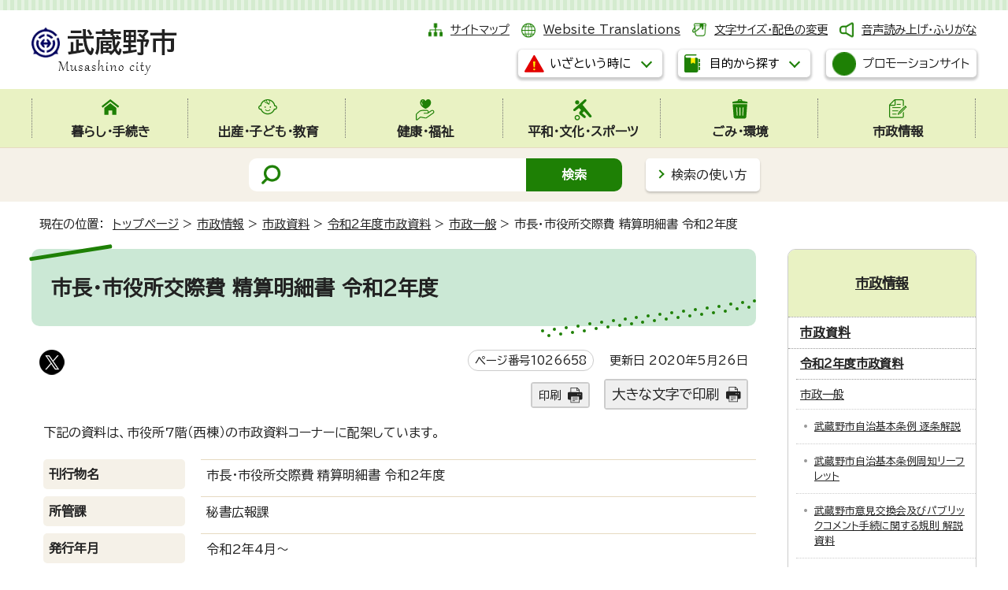

--- FILE ---
content_type: text/html
request_url: https://www.city.musashino.lg.jp/shiseijoho/shisei_siryo/r2/shiseiippan/1028906.html
body_size: 9300
content:
<!DOCTYPE html>
<html lang="ja">
<head prefix="og: http://ogp.me/ns# fb: http://ogp.me/ns/fb# article: http://ogp.me/ns/article#">
<meta charset="UTF-8">
<!-- Google tag (gtag.js) -->
<script async src="https://www.googletagmanager.com/gtag/js?id=G-5TZC6WRQNT"></script>
<script>
window.dataLayer = window.dataLayer || [];
function gtag(){dataLayer.push(arguments);}
gtag('js', new Date());

gtag('config', 'G-5TZC6WRQNT');
gtag('config', 'G-CHBGC9H3HM');
</script>
<script type="text/javascript">
(function(c,l,a,r,i,t,y){
c[a]=c[a]||function(){(c[a].q=c[a].q||[]).push(arguments)};
t=l.createElement(r);t.async=1;t.src="https://www.clarity.ms/tag/"+i;
y=l.getElementsByTagName(r)[0];y.parentNode.insertBefore(t,y);
})(window, document, "clarity", "script", "s3vg6oruy6");
</script>
<meta name="viewport" content="width=device-width,initial-scale=1.0,minimum-scale=1.0,maximum-scale=2.0,user-scalable=yes,viewport-fit-cover">
<title>市長・市役所交際費 精算明細書 令和2年度｜武蔵野市公式ホームページ</title>
<meta name="keywords" content="武蔵野市,むさしの,Musashino">
<meta name="google-site-verification" content="4myqQYyCtnNybRjUKphkqBmCI1lmruTR9uqUsDfqVCc">
<!--[if lt IE 9]>
<script src="../../../../_template_/_site_/_default_/_res/js/html5shiv-printshiv.min.js"></script>
<![endif]-->
<!-- ///// delete from here for internal contents ///// -->
<meta property="og:title" content="市長・市役所交際費 精算明細書 令和2年度｜武蔵野市公式ホームページ">
<meta property="og:type" content="article">
<meta property="og:description" content="">
<meta property="og:url" content="https://www.city.musashino.lg.jp/shiseijoho/shisei_siryo/r2/shiseiippan/1028906.html">
<meta name="twitter:card" content="summary">
<meta name="twitter:site" content="@musashino_hope">
<meta property="og:image" content="https://www.city.musashino.lg.jp/_template_/_site_/_default_/_res/images/sns/ogimage.png">
<meta property="og:site_name" content="武蔵野市公式ホームページ">
<meta property="og:locale" content="ja_JP">
<!-- ///// delete up here for internal contents ///// -->
<meta name="meta-pankuzu" content="トップページ→市政情報→市政資料→令和2年度市政資料→市政一般→">
<meta name="modified_date" content="2020年5月26日">
<script src="../../../../_template_/_site_/_default_/_res/js/jquery-3.5.1.min.js"></script>
<script>
//<!--
var FI = {};
FI.jQuery = jQuery.noConflict(true);
FI.smpcss = "../../../../_template_/_site_/_default_/_res/design/default_smp.css?z";
FI.smpcss2 = "../../../../_template_/_site_/_default_/_res/dummy.css";
//-->
</script>
<script src="../../../../_template_/_site_/_default_/_res/js/smp.js?z"></script>
<script src="../../../../_template_/_site_/_default_/_res/js/common.js" defer></script>
<script src="../../../../_template_/_site_/_default_/_res/js/pagetop_fade.js" defer></script>
<script src="../../../../_template_/_site_/_default_/_res/js/over.js" async></script>
<script src="../../../../_template_/_site_/_default_/_res/js/articleall.js?z" async></script>
<script src="../../../../_template_/_site_/_default_/_res/js/dropdown_menu.js?z" defer></script>
<script type="text/javascript">
//<!--
FI.musashino_info_data = {};
musashino_info = function(json) {
FI.musashino_info_data = json;
}
//-->
</script>
<script src="https://www.city.musashino.lg.jp/musasino_info.js"></script>
<script src="../../../../_template_/_site_/_default_/_res/js/musasino_topics.js" defer></script>
<script src="../../../../_template_/_site_/_default_/_res/js/topics_menu_auto.js" defer></script>
<script src="../../../../_template_/_site_/_default_/_res/js/init.js"></script>
<script src="../../../../_template_/_site_/_default_/_res/js/fm_util.js" async></script>
<link id="cmncss" href="../../../../_template_/_site_/_default_/_res/design/default.css?z" rel="stylesheet" type="text/css" class="pconly">
<link id="printcss" href="../../../../_template_/_site_/_default_/_res/print_dummy.css" rel="stylesheet" type="text/css" class="pconly">
<link id="bgcss" href="../../../../_template_/_site_/_default_/_res/dummy.css" rel="stylesheet" type="text/css">
<script>
//<!--
var bgcss1 = "../../../../_template_/_site_/_default_/_res/a.css";
var bgcss2 = "../../../../_template_/_site_/_default_/_res/b.css";
var bgcss3 = "../../../../_template_/_site_/_default_/_res/c.css";
var bgcss4 = "../../../../_template_/_site_/_default_/_res/dummy.css";
// -->
</script>
<link rel="preconnect" href="https://fonts.googleapis.com">
<link rel="preconnect" href="https://fonts.gstatic.com" crossorigin>
<link href="https://fonts.googleapis.com/css2?family=BIZ+UDPGothic&display=swap" rel="stylesheet">
<script src="https://server4.musashino.ficsc.jp/musashino/pages/template/include/js/jquery.min.js"></script>
<script src="https://server4.musashino.ficsc.jp/musashino/pages/template/include/js/jquery_suggest.js"></script>
<script>
//<!--
var qzcjQuery = jQuery.noConflict(true);
//-->
</script>
<link href="https://server4.musashino.ficsc.jp/musashino/pages/template/include/css/suggest.css" rel="stylesheet" type="text/css">
<script>
//<!--
qzcjQuery(
function(){
qzcjQuery("#key").suggest(
"https://server4.musashino.ficsc.jp/musashino/js/suggest.htm",
{
delay:400,
minchars:1,
top:-1,
left:0,
width_adjust:-2,
autowidth: true,
datatype: "jsonp",
metachars:" +^!() \u3000,\""
}
);
}
);
qzcjQuery(
function(){
qzcjQuery("#key2").suggest(
"https://server4.musashino.ficsc.jp/musashino/js/suggest.htm",
{
delay:400,
minchars:1,
top:-1,
left:0,
width_adjust:-2,
autowidth: true,
datatype: "jsonp",
metachars:" +^!() \u3000,\""
}
);
}
);
qzcjQuery(
function(){
qzcjQuery("#key3").suggest(
"https://server4.musashino.ficsc.jp/musashino/js/suggest.htm",
{
delay:400,
minchars:1,
top:-1,
left:0,
width_adjust:-2,
autowidth: true,
datatype: "jsonp",
metachars:" +^!() \u3000,\""
}
);
}
);
//-->
</script>
<link rel="apple-touch-icon-precomposed" href="../../../../_template_/_site_/_default_/_res/images/apple-touch-icon-precomposed.png">
<link rel="shortcut icon" href="../../../../_template_/_site_/_default_/_res/favicon.ico">
<script id="pt_loader" src="../../../../_template_/_site_/_default_/_res/js/ewbc.min.js"></script>
</head>
<body>
<noscript>
<p class="scriptmessage">当ホームページではjavascriptを使用しています。 javascriptの使用を有効にしなければ、一部の機能が正確に動作しない恐れがあります。お手数ですがjavascriptの使用を有効にしてください。</p>
</noscript>
<div id="wrapbg">
<div id="wrap">
<header id="headerbg" role="banner">
<div id="blockskip" class="pconly"><a href="#HONBUN">エンターキーを押すと、ナビゲーション部分をスキップし本文へ移動します。</a></div>
<div id="header" class="clearfix">
<div id="tlogo" class="clearfix">
<p><a href="https://www.city.musashino.lg.jp/"><img src="../../../../_template_/_site_/_default_/_res/design/images/header/tlogo.png" alt="武蔵野市" width="185" height="63"></a></p>
</div>
<div id="util">
<div id="util1">
<ul class="clearfix">
<li class="sitemap"><a href="../../../../sitemap.html">サイトマップ</a></li>
<li class="lang" lang="en"><a href="../../../../foreigners/translations.html">Website Translations</a></li>
<li class="font pconly"><a href="../../../../about/site_guide/moji.html">文字サイズ・配色の変更</a></li>
<li class="onsei"><a href="javascript:void(0);" id="pt_enable">音声読み上げ・ふりがな</a></li>
</ul>
</div>
<div id="dropdownmenu">
<ul>
<li class="scate scate7">
<button class="tismenu pconly" aria-expanded="false" aria-controls="list5"><span>いざという時に</span></button>
<div id="list7" class="navi" aria-hidden="true">
<div class="gnavilower clearfix">
<p class="gnavidetail">いざという時に</p>
<button class="gnaviclose pconly"><span>閉じる</span></button>
<!-- ▲▲▲ END gnavilower ▲▲▲ --></div>
<ul class="flexstyle1">
<li class="imglink"><a href="../../../../kenko_fukushi/kenko_hoken/iryokikan/1041642/index.html"><img alt="" height="42" src="../../../../_template_/_site_/_default_/_res/design/images/header/emer/emer_01.png" width="42" /> <span>休日診療</span></a></li>
<li class="imglink"><a href="../../../../kenko_fukushi/kenko_hoken/iryokikan/1006140.html"><img alt="" height="42" src="../../../../_template_/_site_/_default_/_res/design/images/header/emer/emer_02.png" width="42" /> <span>市内の医療機関(医科・歯科・調剤薬局)検索</span></a></li>
<li class="imglink"><a href="../../../../kurashi_tetsuzuki/bosai_anzen/bosai_anzen_center_web/index.html"><img alt="" height="42" src="../../../../_template_/_site_/_default_/_res/design/images/header/emer/emer_03.png" width="42" /> <span>防災安全情報</span></a></li>
<li class="imglink"><a href="../../../../kurashi_tetsuzuki/bosai_anzen/bosai_anzen_center_web/saigai_taisei_hinan/1005950.html"><img alt="" height="42" src="../../../../_template_/_site_/_default_/_res/design/images/header/emer/emer_04.png" width="42" /> <span>防災マップ・浸水予想区域</span></a></li>
<li class="imglink"><a href="../../../../kurashi_tetsuzuki/bosai_anzen/bosai_anzen_center_web/johohasshin/1005940.html"><img alt="" height="42" src="../../../../_template_/_site_/_default_/_res/design/images/header/emer/emer_05.png" width="42" /> <span>防災・安全メール</span></a></li>
<li class="imglink"><a href="https://www.jma.go.jp/bosai/warning/#area_type=class20s&area_code=1320300" target="_blank"><img alt="" height="42" src="../../../../_template_/_site_/_default_/_res/design/images/header/emer/emer_06.png" width="42" /> <span>気象警報・注意報（気象庁）<img alt="外部リンク・新しいウィンドウで開きます" class="external" height="11" src="../../../../_template_/_site_/_default_/_res/images/parts/newwin2.gif" width="12" /></span></a></li>
</ul>
<!-- ▲▲▲ END navi ▲▲▲ --></div>
</li>
<li class="scate scate8">
<button class="tismenu pconly" aria-expanded="false" aria-controls="list5"><span>目的から探す</span></button>
<div id="list8" class="navi" aria-hidden="true">
<div class="gnavilower clearfix">
<p class="gnavidetail">目的から探す</p>
<button class="gnaviclose pconly"><span>閉じる</span></button>
<!-- ▲▲▲ END gnavilower ▲▲▲ --></div>
<div class="container">
<div>
<ul class="flexstyle1"><li class="imglink"><a href="/kurashi_tetsuzuki/1048267.html"><img src="/_res/projects/default_project/_page_/001/000/001/useful/useful_11.png" alt="" width="95" height="90"><span>手続きガイド</span></a></li><li class="imglink"><a href="/kurashi_tetsuzuki/todokede_shomei/madoguchi/index.html"><img src="/_res/projects/default_project/_page_/001/000/001/useful/useful_01.png" alt="" width="95" height="90"><span>届出・証明の窓口</span></a></li><li class="imglink"><a href="/shinseisho/index.html"><img src="/_res/projects/default_project/_page_/001/000/001/useful/useful_02.png" alt="" width="95" height="90"><span>申請書・電子申請</span></a></li><li class="imglink"><a href="/kurashi_tetsuzuki/zeikin/index.html"><img src="/_res/projects/default_project/_page_/001/000/001/useful/useful_03.png" alt="" width="95" height="90"><span>税金</span></a></li><li class="imglink"><a href="/kurashi_tetsuzuki/kokuminkenkouhoken_kokuminnenkin/index.html"><img src="/_res/projects/default_project/_page_/001/000/001/useful/useful_04.png" alt="" width="95" height="90"><span>国民健康保険・国民年金</span></a></li><li class="imglink"><a href="/foreigners/index.html"><img src="/_res/projects/default_project/_page_/001/000/001/useful/useful_05.png" alt="" width="95" height="90"><span>For foreigners<br>外国人のかたへ</span></a></li><li class="imglink"><a href="/shussan_kodomo_kyoiku/kodomo_kosodate/index.html"><img src="/_res/projects/default_project/_page_/001/000/001/useful/useful_06.png" alt="" width="95" height="90"><span>子ども・子育て支援</span></a></li><li class="imglink"><a href="/kenko_fukushi/shogaisha_fukushi/index.html"><img src="/_res/projects/default_project/_page_/001/000/001/useful/useful_07.png" alt="" width="95" height="90"><span>障害者支援</span></a></li><li class="imglink"><a href="/kenko_fukushi/koureisha_fukushi/index.html"><img src="/_res/projects/default_project/_page_/001/000/001/useful/useful_08.png" alt="" width="95" height="90"><span>高齢者支援・介護</span></a></li><li class="imglink"><a href="/gomi_kankyo/gomi/index.html"><img src="/_res/projects/default_project/_page_/001/000/001/useful/useful_09.png" alt="" width="95" height="90"><span>ごみ・環境</span></a></li><li class="imglink"><a href="/kurashi_tetsuzuki/bosai_anzen/bosai_anzen_center_web/index.html"><img src="/_res/projects/default_project/_page_/001/000/001/useful/useful_10.png" alt="" width="95" height="90"><span>防災・安全</span></a></li><li class="imglink"><a href="/kurashi_tetsuzuki/sodan_komarigoto/index.html"><img src="/_res/projects/default_project/_page_/001/000/001/useful/useful_13.png" alt="" width="95" height="90"><span>暮らしの相談・困りごと</span></a></li></ul>
</div>
<div class="life">
<h2>ライフイベントから探す</h2><ul class="flexstyle1"><li class="imglink"><a href="/mokutekikarasagasu/life_event/shussan/index.html"><img src="/_res/projects/default_project/_page_/001/000/001/life/life_01.png" alt="" width="80" height="70"><span>出産</span></a></li><li class="imglink"><a href="/mokutekikarasagasu/life_event/nyuen_nyugaku/index.html"><img src="/_res/projects/default_project/_page_/001/000/001/life/life_02.png" alt="" width="80" height="70"><span>入園・入学</span></a></li><li class="imglink"><a href="/mokutekikarasagasu/life_event/seijin/index.html"><img src="/_res/projects/default_project/_page_/001/000/001/life/life_03.png" alt="" width="80" height="70"><span>成人</span></a></li><li class="imglink"><a href="/mokutekikarasagasu/life_event/shushoku_taishoku/index.html"><img src="/_res/projects/default_project/_page_/001/000/001/life/life_04.png" alt="" width="80" height="70"><span>就職・退職</span></a></li><li class="imglink"><a href="/mokutekikarasagasu/life_event/kekkon_rikon/index.html"><img src="/_res/projects/default_project/_page_/001/000/001/life/life_05.png" alt="" width="80" height="70"><span>結婚・離婚</span></a></li><li class="imglink"><a href="/mokutekikarasagasu/life_event/hikkoshi/index.html"><img src="/_res/projects/default_project/_page_/001/000/001/life/life_06.png" alt="" width="80" height="70"><span>引っ越し</span></a></li><li class="imglink"><a href="/mokutekikarasagasu/life_event/okuyami/index.html"><img src="/_res/projects/default_project/_page_/001/000/001/life/life_07.png" alt="" width="80" height="70"><span>おくやみ</span></a></li></ul>
</div>
<div>
<h2>施設案内</h2><ul class="flexstyle2"><li class="imglink"><a href="/shisetsu_annai/mubus/index.html"><img src="/_res/projects/default_project/_page_/001/000/001/shisetsu/shisetsu_01.png" alt="" width="40" height="35"><span>ムーバス</span></a></li><li class="imglink"><a href="/shisetsu_annai/churinjo/index.html"><img src="/_res/projects/default_project/_page_/001/000/001/shisetsu/shisetsu_02.png" alt="" width="40" height="35"><span>駐輪場</span></a></li><li class="imglink"><a href="/shisetsu_annai/musashinoshi_kanren/shiseicenter/index.html"><img src="/_res/projects/default_project/_page_/001/000/001/shisetsu/shisetsu_03.png" alt="" width="40" height="35"><span>市政センター</span></a></li><li class="imglink"><a href="/shisetsu_annai/1040461/index.html"><img src="/_res/projects/default_project/_page_/001/000/001/shisetsu/shisetsu_04.png" alt="" width="40" height="35"><span>図書館</span></a></li><li class="imglink"><a href="/shisetsu_annai/bunka_sports/suports_yagaikatsudo/1000606.html"><img src="/_res/projects/default_project/_page_/001/000/001/shisetsu/shisetsu_05.png" alt="" width="40" height="35"><span>武蔵野総合体育館</span></a></li><li class="imglink"><a href="/shisetsu_annai/musashinoshi_kanren/kurashi_seiso_kankyo/ecoresort/1030734.html"><img src="/_res/projects/default_project/_page_/001/000/001/shisetsu/shisetsu_06.png" alt="" width="40" height="35"><span>むさしのエコreゾート</span></a></li><li class="imglink"><a href="/shisetsu_annai/bunka_sports/index.html"><img src="/_res/projects/default_project/_page_/001/000/001/shisetsu/shisetsu_08.png" alt="" width="40" height="35"><span>スポーツ・文化・芸術</span></a></li><li class="imglink"><a href="/shisetsu_annai/index.html"><img src="/_res/projects/default_project/_page_/001/000/001/shisetsu/shisetsu_09.png" alt="" width="40" height="35"><span>施設案内</span></a></li><li class="imglink"><a href="/shisetsu_annai/searchbymap/index.html"><img src="/_res/projects/default_project/_page_/001/000/001/shisetsu/shisetsu_10.png" alt="" width="40" height="35"><span>地図から探す</span></a></li></ul>
</div>
<!-- ▲▲▲ END container ▲▲▲ --></div>
<!-- ▲▲▲ END navi ▲▲▲ --></div>
<!-- ▲▲▲ END scate ▲▲▲ --></li>
</ul>
<p class="btn"><a class="headerbtn" href="../../../../shiseijoho/koho/1040647.html"><img alt="" height="30" src="../../../../_template_/_site_/_default_/_res/design/images/header/cp.png" width="30"><span>プロモーションサイト</span></a></p>
<!-- ▲▲▲ END dropdownmenu ▲▲▲ --></div>
</div>
</div>
<hr class="hide">
<nav id="gnavibg" role="navigation" aria-label="メインメニュー">
<div id="gnavi">
<ul id="topscate" class="clearfix">
<li class="scate scate1">
<button class="tismenu pconly" aria-expanded="false" aria-controls="list1"><span>暮らし・手続き</span></button>
<div id="list1" class="navi" aria-hidden="true">
<div class="gnavilower clearfix">
<p class="gnavidetail"><a href="../../../../kurashi_tetsuzuki/index.html">暮らし・手続き<span class="pconly">トップ</span></a></p>
<button class="gnaviclose pconly"><span>閉じる</span></button>
<!-- ▲▲▲ END gnavilower ▲▲▲ --></div>
<ul class="clearfix pconly">
<li><a href="/kurashi_tetsuzuki/1048267.html">手続きガイドをご利用ください</a></li>
<li><a href="/kurashi_tetsuzuki/bosai_anzen/index.html">防災・安全</a></li>
<li><a href="/kurashi_tetsuzuki/todokede_shomei/index.html">届出・証明</a></li>
<li><a href="/kurashi_tetsuzuki/zeikin/index.html">税金</a></li>
<li><a href="/kurashi_tetsuzuki/furusatonozei/index.html">武蔵野市ふるさと応援寄附(ふるさと納税)</a></li>
<li><a href="/kurashi_tetsuzuki/kokuminkenkouhoken_kokuminnenkin/index.html">国民健康保険・国民年金</a></li>
<li><a href="/kenko_fukushi/koureisha_fukushi/kokikoreishairyo/index.html">後期高齢者医療</a></li>
<li><a href="/kurashi_tetsuzuki/pet/index.html">ペットに関する手続き</a></li>
<li><a href="/kurashi_tetsuzuki/bus_churin_chusha_kotsuanzen/index.html">ムーバス・駐輪・駐車・交通安全</a></li>
<li><a href="/kurashi_tetsuzuki/doro/index.html">道路</a></li>
<li><a href="/kurashi_tetsuzuki/jutaku_shinchiku_zokaichiku/index.html">住宅・新築・増改築</a></li>
<li><a href="/kurashi_tetsuzuki/jogesuido/index.html">上下水道</a></li>
<li><a href="/kurashi_tetsuzuki/sodan_komarigoto/index.html">暮らしの相談・困りごと</a></li>
<li><a href="/kurashi_tetsuzuki/machizukuri/index.html">まちづくりに関する手続き等</a></li>
<li><a href="/kurashi_tetsuzuki/shigoto_sangyo/index.html">仕事・産業</a></li>
</ul>
<!-- ▲▲▲ END navi ▲▲▲ --></div>
<!-- ▲▲▲ END scate ▲▲▲ --></li>
<li class="scate scate2">
<button class="tismenu pconly" aria-expanded="false" aria-controls="list2"><span>出産・子ども・教育</span></button>
<div id="list2" class="navi" aria-hidden="true">
<div class="gnavilower clearfix">
<p class="gnavidetail"><a href="../../../../shussan_kodomo_kyoiku/index.html">出産・子ども・教育<span class="pconly">トップ</span></a></p>
<button class="gnaviclose pconly"><span>閉じる</span></button>
<!-- ▲▲▲ END gnavilower ▲▲▲ --></div>
<ul class="clearfix pconly">
<li><a href="/shussan_kodomo_kyoiku/ninshin_shussan_boshihoken/index.html">妊娠・出産・母子保健</a></li>
<li><a href="/shussan_kodomo_kyoiku/kodomo_kosodate/index.html">子ども・子育て支援</a></li>
<li><a href="/shussan_kodomo_kyoiku/sho_chugakko/index.html">小・中学校</a></li>
<li><a href="/shussan_kodomo_kyoiku/seishonen/index.html">青少年健全育成</a></li>
<li><a href="/shussan_kodomo_kyoiku/kyoikuiinkai/index.html">教育委員会</a></li>
</ul>
<!-- ▲▲▲ END navi ▲▲▲ --></div>
<!-- ▲▲▲ END scate ▲▲▲ --></li>
<li class="scate scate3">
<button class="tismenu pconly" aria-expanded="false" aria-controls="list3"><span>健康・福祉</span></button>
<div id="list3" class="navi" aria-hidden="true">
<div class="gnavilower clearfix">
<p class="gnavidetail"><a href="../../../../kenko_fukushi/index.html">健康・福祉<span class="pconly">トップ</span></a></p>
<button class="gnaviclose pconly"><span>閉じる</span></button>
<!-- ▲▲▲ END gnavilower ▲▲▲ --></div>
<ul class="clearfix pconly">
<li><a href="/kenko_fukushi/koureisha_fukushi/index.html">高齢者支援</a></li>
<li><a href="/kenko_fukushi/shogaisha_fukushi/index.html">障害者福祉</a></li>
<li><a href="/kenko_fukushi/seikatsu_fukushi/index.html">生活福祉</a></li>
<li><a href="/kenko_fukushi/chiiki_fukushi/index.html">地域福祉</a></li>
<li><a href="/kenko_fukushi/kenko_hoken/index.html">健康・保健</a></li>
<li><a href="/kenko_fukushi/1044309/index.html">福祉総合相談窓口・ひきこもり相談</a></li>
</ul>
<!-- ▲▲▲ END navi ▲▲▲ --></div>
<!-- ▲▲▲ END scate ▲▲▲ --></li>
<li class="scate scate4">
<button class="tismenu pconly" aria-expanded="false" aria-controls="list4"><span>平和・文化・スポーツ</span></button>
<div id="list4" class="navi" aria-hidden="true">
<div class="gnavilower clearfix">
<p class="gnavidetail"><a href="../../../../heiwa_bunka_sports/index.html">平和・文化・スポーツ<span class="pconly">トップ</span></a></p>
<button class="gnaviclose pconly"><span>閉じる</span></button>
<!-- ▲▲▲ END gnavilower ▲▲▲ --></div>
<ul class="clearfix pconly">
<li><a href="/heiwa_bunka_sports/shiminkatsudo/index.html">市民活動</a></li>
<li><a href="/heiwa_bunka_sports/heiwa/index.html">平和施策</a></li>
<li><a href="/heiwa_bunka_sports/community_center/index.html">コミュニティセンター</a></li>
<li><a href="/heiwa_bunka_sports/geijutsu_bunka/index.html">芸術・文化</a></li>
<li><a href="/heiwa_bunka_sports/danjobyodosuisincenter/index.html">武蔵野市立男女平等推進センター</a></li>
<li><a href="/heiwa_bunka_sports/kokunai_kokusaikoryu/index.html">国内・国際交流／多文化共生</a></li>
<li><a href="/heiwa_bunka_sports/shogaigakushu_koza/index.html">生涯学習・各種講座</a></li>
<li><a href="/heiwa_bunka_sports/sports_taikengakushu/index.html">スポーツ・体験学習</a></li>
<li><a href="/heiwa_bunka_sports/shiminkaikan/index.html">市民会館について</a></li>
<li><a href="/heiwa_bunka_sports/furusatorekishikan/index.html">武蔵野ふるさと歴史館について</a></li>
<li><a href="/heiwa_bunka_sports/toshokan/index.html">図書館 お知らせ・動画</a></li>
<li><a href="/heiwa_bunka_sports/1050813/index.html">市内公共施設内の自習室</a></li>
</ul>
<!-- ▲▲▲ END navi ▲▲▲ --></div>
<!-- ▲▲▲ END scate ▲▲▲ --></li>
<li class="scate scate5">
<button class="tismenu pconly" aria-expanded="false" aria-controls="list5"><span>ごみ・環境</span></button>
<div id="list5" class="navi" aria-hidden="true">
<div class="gnavilower clearfix">
<p class="gnavidetail"><a href="../../../../gomi_kankyo/index.html">ごみ・環境<span class="pconly">トップ</span></a></p>
<button class="gnaviclose pconly"><span>閉じる</span></button>
<!-- ▲▲▲ END gnavilower ▲▲▲ --></div>
<ul class="clearfix pconly">
<li><a href="/gomi_kankyo/gomi/index.html">ごみ・リサイクル</a></li>
<li><a href="/gomi_kankyo/shoene_eco/index.html">省エネ・エコ</a></li>
<li><a href="/gomi_kankyo/kogai_kankyobika/index.html">公害・環境美化</a></li>
<li><a href="/gomi_kankyo/midori_koen/index.html">みどり・公園</a></li>
<li><a href="/gomi_kankyo/nezumi_gaichu/index.html">ねずみ・害虫など</a></li>
<li><a href="/gomi_kankyo/yaseichoju/index.html">野生鳥獣・外来種(植物)について</a></li>
</ul>
<!-- ▲▲▲ END navi ▲▲▲ --></div>
<!-- ▲▲▲ END scate ▲▲▲ --></li>
<li class="scate scate6">
<button class="tismenu pconly" aria-expanded="false" aria-controls="list6"><span>市政情報</span></button>
<div id="list6" class="navi" aria-hidden="true">
<div class="gnavilower clearfix">
<p class="gnavidetail"><a href="../../../../shiseijoho/index.html">市政情報<span class="pconly">トップ</span></a></p>
<button class="gnaviclose pconly"><span>閉じる</span></button>
<!-- ▲▲▲ END gnavilower ▲▲▲ --></div>
<ul class="clearfix pconly">
<li><a href="/shiseijoho/musashino_profile/index.html">市のプロフィール</a></li>
<li><a href="/shiseijoho/shicho/index.html">こんにちは市長です</a></li>
<li><a href="/shiseijoho/soshiki/index.html">市の組織</a></li>
<li><a href="/shiseijoho/koho/index.html">広報</a></li>
<li><a href="/shiseijoho/shisaku_keikaku/index.html">施策・計画</a></li>
<li><a href="/shiseijoho/ikenboshu_enquete/index.html">意見募集・アンケート</a></li>
<li><a href="/shiseijoho/shisei_siryo/index.html">市政資料</a></li>
<li><a href="/shiseijoho/tokeishiryo/index.html">統計資料</a></li>
<li><a href="/opendata/index.html">オープンデータ</a></li>
<li><a href="/shiseijoho/suitojimu/index.html">出納事務</a></li>
<li><a href="/shiseijoho/zaisei/index.html">財政</a></li>
<li><a href="/shiseijoho/shingikai/index.html">審議会</a></li>
<li><a href="/shiseijoho/reiki_sosho_gian/index.html">例規・訴訟・議案</a></li>
<li><a href="/shiseijoho/gyoseiiinkai/index.html">行政委員会</a></li>
<li><a href="/shiseijoho/senkyo/index.html">選挙</a></li>
<li><a href="/shiseijoho/keiyaku_nyusatsu/index.html">契約・入札情報</a></li>
<li><a href="/shiseijoho/jinji_saiyo/index.html">人事・職員採用</a></li>
<li><a href="/shiseijoho/johokokai_kojinjohohogo/index.html">情報公開・個人情報保護</a></li>
</ul>
<!-- ▲▲▲ END navi ▲▲▲ --></div>
<!-- ▲▲▲ END scate ▲▲▲ --></li>
<!-- ▲▲▲ END topscate ul▲▲▲ --></ul>
</div>
</nav>
<hr class="hide">
<div id="sitesearchbg">
<div id="sitesearch">
<form id="search" name="search" action="https://server4.musashino.ficsc.jp/musashino/search.htm?key=a&tgt=search.htm" method="get">
<label for="key"><img src="../../../../_template_/_site_/_default_/_res/design/images/top/mark_search.png" width="28" height="30" alt="サイト内検索"></label>
<input name="key" id="key" type="text" value="" autocomplete="off"><input type="submit" value="検索" id="sitebtn">
</form>
<p class="howsearch pconly"><a href="../../../../about/site_guide/search.html">検索の使い方</a></p>
</div>
</div>
</header>
<hr class="hide">
<nav id="tpath" role="navigation" aria-label="現在の位置">
<p>現在の位置：&nbsp;
<a href="../../../../index.html">トップページ</a> &gt;
<a href="../../../../shiseijoho/index.html">市政情報</a> &gt;
<a href="../../../../shiseijoho/shisei_siryo/index.html">市政資料</a> &gt;
<a href="../../../../shiseijoho/shisei_siryo/r2/index.html">令和2年度市政資料</a> &gt;
<a href="../../../../shiseijoho/shisei_siryo/r2/shiseiippan/index.html">市政一般</a> &gt;
市長・市役所交際費 精算明細書 令和2年度
</p>
</nav>
<hr class="hide">
<div id="pagebody" class="clearfix lnaviright">
<p class="skip"><a id="HONBUN">ここから本文です。</a></p>
<main role="main">
<article id="content">
<div id="voice">
<h1>市長・市役所交際費 精算明細書 令和2年度</h1>
<div class="box">
<div class="sns rs_skip">
<div id="tw"><a href="https://twitter.com/intent/tweet?text=%E5%B8%82%E9%95%B7%E3%83%BB%E5%B8%82%E5%BD%B9%E6%89%80%E4%BA%A4%E9%9A%9B%E8%B2%BB+%E7%B2%BE%E7%AE%97%E6%98%8E%E7%B4%B0%E6%9B%B8+%E4%BB%A4%E5%92%8C2%E5%B9%B4%E5%BA%A6%ef%bd%9c%E6%AD%A6%E8%94%B5%E9%87%8E%E5%B8%82%E5%85%AC%E5%BC%8F%E3%83%9B%E3%83%BC%E3%83%A0%E3%83%9A%E3%83%BC%E3%82%B8&url=https%3A%2F%2Fwww.city.musashino.lg.jp%2Fshiseijoho%2Fshisei_siryo%2Fr2%2Fshiseiippan%2F1028906.html" target="_blank"><img alt="このページの情報をXでポストできます" height="32" src="/_template_/_site_/_default_/_res/images/sns/post.png" width="32"></a></div>
</div>
<p class="update">
<span class="idnumber">ページ番号1026658</span>　
更新日
2020年5月26日
</p>
<p class="printbtn pconly"><span class="print"><a href="javascript:void(0);" onclick="print(); return false;">印刷</a></span>　<span class="printl"><a href="javascript:void(0);" onclick="printData(); return false;">大きな文字で印刷</a></span></p>
<!-- ▲▲▲ END box ▲▲▲ --></div>
<p>下記の資料は、市役所7階（西棟）の市政資料コーナーに配架しています。</p>
<dl>
<dt>刊行物名</dt>
<dd>市長・市役所交際費 精算明細書 令和2年度</dd>
<dt>所管課</dt>
<dd>秘書広報課</dd>
<dt>発行年月</dt>
<dd>令和2年4月～</dd>
<dt>配架場所</dt>
<dd>3-1-2</dd>
<dt>ホームページ掲載状況</dt>
<dd>
掲載
<ul class="objectlink">
<li><a href="../../../../shiseijoho/shicho/kosaihi_h29_10_iko/r2/1028906.html">市長・市役所交際費支出一覧(令和2年4月分)</a></li>
</ul>
</dd>
</dl>
<div id="pagequest">
<h2>より良いウェブサイトにするために、ページのご感想をお聞かせください</h2>

<form accept-charset="UTF-8" action="https://www.city.musashino.lg.jp/cgi-bin/quick-enquetes/G00400200" method="post"><input name="confirming" type="hidden" value="false" /> <input name="page_title" type="hidden" value="市長・市役所交際費 精算明細書 令和2年度" /> <input name="page_url" type="hidden" value="https://www.city.musashino.lg.jp/shiseijoho/shisei_siryo/r2/shiseiippan/1028906.html" />
<fieldset><legend>このページについてご意見をお聞かせください</legend> <input id="field1-radio0" name="fields[1][radio]" type="radio" value="わかりやすかった" /><label for="field1-radio0">わかりやすかった</label> <input id="field1-radio1" name="fields[1][radio]" type="radio" value="わかりにくかった" /><label for="field1-radio1">わかりにくかった</label></fieldset>

<p><label for="field2-textarea"><strong>具体的な理由を記入してください（200字以内）</strong></label><br>
<textarea cols="50" id="field2-textarea" name="fields[2][textarea]" onblur="if(this.value==''){this.value=this.defaultValue}" onfocus="if(this.value==this.defaultValue){this.value=''}" rows="5">この欄に入力されても回答いたしませんので、ご了承ください。また、個人情報などは入力しないでください。</textarea></p>

<p class="textcenter"><button name="action" type="submit" value="next">送信</button></p>
</form>
</div>
<div id="reference">
<h2><span>このページに関する</span>お問い合わせ</h2>
<p><strong><span class="division">市民部　市民活動推進課</span>情報公開担当</strong><br>〒180-8777　東京都武蔵野市緑町2-2-28<br>電話番号：0422-60-1809　ファクス番号：0422-51-2000<br><a class="mail" href="https://www.city.musashino.lg.jp/cgi-crm/CRM030/CRM030_001/G00400200/1026658">お問い合わせは専用フォームをご利用ください。</a></p>
</div>
</div>
</article>
</main>
<hr class="hide">
<nav id="lnavi" role="navigation" aria-labelledby="localnav">
<div id="menubg">
<div id="menu" class="articleall">
<h2 id="localnav" class="plus"><a href="../../../../shiseijoho/index.html">市政情報</a></h2>
<h3><a href="../../../../shiseijoho/shisei_siryo/index.html">市政資料</a></h3>
<h4><a href="../../../../shiseijoho/shisei_siryo/r2/index.html">令和2年度市政資料</a></h4>
<h5><a href="../../../../shiseijoho/shisei_siryo/r2/shiseiippan/index.html">市政一般</a></h5>
<ul class="lmenu">
<li><a href="../../../../shiseijoho/shisei_siryo/r2/shiseiippan/1026651.html">武蔵野市自治基本条例 逐条解説</a></li>
<li><a href="../../../../shiseijoho/shisei_siryo/r2/shiseiippan/1032217.html">武蔵野市自治基本条例周知リーフレット</a></li>
<li><a href="../../../../shiseijoho/shisei_siryo/r2/shiseiippan/1029897.html">武蔵野市意見交換会及びパブリックコメント手続に関する規則 解説資料</a></li>
<li><a href="../../../../shiseijoho/shisei_siryo/r2/shiseiippan/1031525.html">事務事業見直し結果集(令和2年度)</a></li>
<li><a href="../../../../shiseijoho/shisei_siryo/r2/shiseiippan/1026874.html">武蔵野市第六期長期計画</a></li>
<li><a href="../../../../shiseijoho/shisei_siryo/r2/shiseiippan/1031051.html">武蔵野市住民投票条例(仮称)骨子案</a></li>
<li><a href="../../../../shiseijoho/shisei_siryo/r2/shiseiippan/1026656.html">令和3年度 施政方針並びに基本的施策 </a></li>
<li><a href="../../../../shiseijoho/shisei_siryo/r2/shiseiippan/1031523.html">第六次武蔵野市行財政改革を推進するための基本方針及び武蔵野市行財政改革アクションプラン(令和3～6年度)</a></li>
<li class="choice">市長・市役所交際費 精算明細書 令和2年度</li>
<li><a href="../../../../shiseijoho/shisei_siryo/r2/shiseiippan/1030881.html">市勢統計 令和2年版</a></li>
<li><a href="../../../../shiseijoho/shisei_siryo/r2/shiseiippan/103659.html">統計でみる武蔵野市 令和2年度版</a></li>
<li><a href="../../../../shiseijoho/shisei_siryo/r2/shiseiippan/1026661.html">行政手続条例に基づく処分等の総括表 令和元年度版</a></li>
<li><a href="../../../../shiseijoho/shisei_siryo/r2/shiseiippan/1027452.html">審理員となるべき者の名簿</a></li>
<li><a href="../../../../shiseijoho/shisei_siryo/r2/shiseiippan/1026662.html">事務報告書 令和元年度</a></li>
<li><a href="../../../../shiseijoho/shisei_siryo/r2/shiseiippan/1029919.html">武蔵野市人材育成基本方針2020</a></li>
<li><a href="../../../../shiseijoho/shisei_siryo/r2/shiseiippan/1026666.html">令和2年度武蔵野市工事発注予定表</a></li>
<li><a href="../../../../shiseijoho/shisei_siryo/r2/shiseiippan/1026667.html">武蔵野市コミュニティセンターガイド 令和2年度版</a></li>
<li><a href="../../../../shiseijoho/shisei_siryo/r2/shiseiippan/1007376.html">令和元年度武蔵野市非核都市宣言平和事業の記録</a></li>
<li><a href="../../../../shiseijoho/shisei_siryo/r2/shiseiippan/1032249.html">平和・憲法手帳</a></li>
<li><a href="../../../../shiseijoho/shisei_siryo/r2/shiseiippan/1036923.html">平和啓発DVD「武蔵野市の空襲とその記憶～中島飛行機武蔵製作所周辺～」</a></li>
<li><a href="../../../../shiseijoho/shisei_siryo/r2/shiseiippan/1029782.html">第四期武蔵野市コミュニティ評価委員会報告書 令和2年7月</a></li>
<li><a href="../../../../shiseijoho/shisei_siryo/r2/shiseiippan/1030783.html">第四期武蔵野市コミュニティ評価委員会第8回資料 </a></li>
<li><a href="../../../../shiseijoho/shisei_siryo/r2/shiseiippan/1030223.html">第四期武蔵野市コミュニティ評価委員会第9回資料 </a></li>
<li><a href="../../../../shiseijoho/shisei_siryo/r2/shiseiippan/1031154.html">武蔵野市文化施設の在り方検討委員会　中間のまとめ</a></li>
<li><a href="../../../../shiseijoho/shisei_siryo/r2/shiseiippan/1031211.html">武蔵野市情報公開条例の解釈・運用の手引</a></li>
<li><a href="../../../../shiseijoho/shisei_siryo/r2/shiseiippan/1032208.html">武蔵野市民意識調査報告書 令和2年度 </a></li>
<li><a href="../../../../shiseijoho/shisei_siryo/r2/shiseiippan/1026669.html">町丁別人口及び世帯数</a></li>
<li><a href="../../../../shiseijoho/shisei_siryo/r2/shiseiippan/1026670.html">年齢別人口表(令和2年度)</a></li>
<li><a href="../../../../shiseijoho/shisei_siryo/r2/shiseiippan/1026671.html">住民基本台帳移動報告(令和2年度)</a></li>
<li><a href="../../../../shiseijoho/shisei_siryo/r2/shiseiippan/1026672.html">住民基本台帳月報(令和2年度)</a></li>
<li><a href="../../../../shiseijoho/shisei_siryo/r2/shiseiippan/1026673.html">住民登録世帯数及び人口表(令和2年度)</a></li>
<li><a href="../../../../shiseijoho/shisei_siryo/r2/shiseiippan/1026674.html">外国人住民国籍・地域別人員表(令和2年度)</a></li>
</ul>
</div>
</div>
</nav>
</div>
<hr class="hide">
<aside id="guidebg">
<div id="guide">
<p class="pagetop"><a href="#wrap"><img src="../../../../_template_/_site_/_default_/_res/design/images/page/mark_pagetop.png" alt="ページトップへ" width="106" height="106"></a></p>
<ul>
<li><a href="javascript:history.back();" class="pageback">前のページへ戻る</a></li>
<li><a href="../../../../index.html" class="pagehome">トップページへ戻る</a></li>
</ul>
</div>
</aside>
<hr class="hide">
<nav id="jssmpbtmnavi" class="smponly">
<ul>
<li id="jssmpbtmnavi01"></li>
<li id="jssmpbtmnavi02"></li>
<li id="jssmpbtmnavi03"></li>
<li id="jssmpbtmnavi04"><a href="../../../../event_calendar.html"><span>イベント</span></a></li>
</ul>
<!-- ▲▲▲ END jssmpbtmnavi ▲▲▲ --></nav>
<hr class="hide">
<footer role="contentinfo">
<div id="toptopicsbg">
<!-- ▲▲▲ END toptopicsbg ▲▲▲ --></div>
<div id="footerbg" class="clearfix pattern5">
<div id="footer" class="clearfix">
<div class="left">
<h2>武蔵野市役所</h2>
<div id="add" class="clearfix">
<address>
〒180-8777　東京都武蔵野市緑町2-2-28<br>
代表電話番号：0422-51-5131<br>
</address>
<p>
閉庁日：土曜日・日曜日、祝休日、年末年始（12月29日から1月3日まで）<br>
受付時間：午前8時30分から午後5時まで<br>
法人番号：8000020132039（<a href="../../../../shiseijoho/musashino_profile/houjin_bangou.html">法人番号について</a>）
</p>
<!-- ▲▲▲ END add ▲▲▲ --></div>
</div>
<div class="right">
<div id="addlink">
<ul>
<li class="imglink"><a href="../../../../shisetsu_annai/musashinoshi_kanren/shiyakusho.html">市役所への<br>行き方</a></li>
<li class="imglink"><a href="../../../../shiseijoho/soshiki/choshakanri/1010853.html">市役所庁舎の<br>ご案内</a></li>
<li class="imglink"><a href="../../../../shiseijoho/soshiki/kakuka/index.html">各課の<br>仕事・連絡先</a></li>
</ul>
<!-- ▲▲▲ END addlink ▲▲▲ --></div>
<dl><dt><p>人口と世帯</p><span class="data">令和8年1月1日現在</span></dt><dd><p>総人口<span class="num">147,958</span>人</p><p>世帯数<span class="num">79,598</span>世帯</p><p class="link"><a href="/shiseijoho/tokeishiryo/jinkotokei/index.html">人口統計</a></p></dd></dl>
</div>
</div>
</div>
<hr class="hide">
<div id="footernavi" class="clearfix">
<ul>
<li><a href="../../../../about/1000036.html">このサイトについて</a></li>
<li><a href="../../../../shiseijoho/johokokai_kojinjohohogo/kojinjohohogo/1025312.html">個人情報の取り扱い</a></li>
<li><a href="../../../../about/site_guide/index.html">サイトの利用ガイド</a></li>
<li><a href="../../../../about/iken.html">ご意見・問い合わせ</a></li>
<li><a href="../../../../about/1000039.html">携帯電話版</a></li>
</ul>
</div>
<div id="copy">
<p lang="en">Copyright &copy; Musashino-city. All rights Reserved.</p>
</div>
</footer>
</div>
</div>
<img src="https://server4.musashino.ficsc.jp/musashino/log.gif" alt="" width="1" height="1" class="log">
<!-- xmldata for linkcheck start
<linkdata>
<pageid>1026658</pageid>
<pagetitle>市長・市役所交際費 精算明細書 令和2年度</pagetitle>
<pageurl>https://www.city.musashino.lg.jp/shiseijoho/shisei_siryo/r2/shiseiippan/1028906.html</pageurl>
<device>p</device>
<groupid>G00400200</groupid>
<groupname>市民部　市民活動推進課</groupname>
<linktitle></linktitle>
<linkurl></linkurl>
</linkdata>
xmldata for linkcheck end  -->
</body>
</html>
